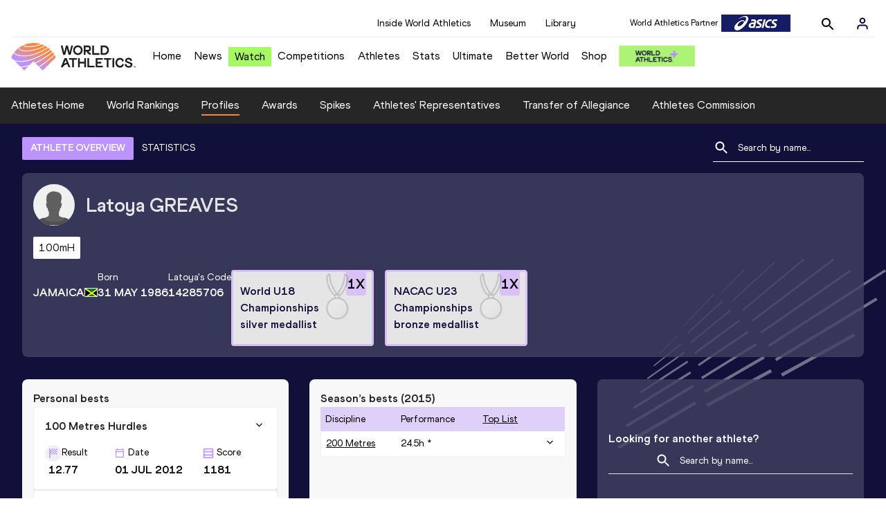

--- FILE ---
content_type: image/svg+xml
request_url: https://worldathletics.org/_next/static/images/medal-be49b48cd6c926be27837e3991e9b2ce.svg
body_size: 17805
content:
<svg width="97" height="98" viewBox="0 0 97 98" fill="none" xmlns="http://www.w3.org/2000/svg" xmlns:xlink="http://www.w3.org/1999/xlink">
<rect opacity="0.2" y="-27" width="97" height="125" fill="url(#pattern0_155_1064)"/>
<defs>
<pattern id="pattern0_155_1064" patternContentUnits="objectBoundingBox" width="1" height="1">
<use xlink:href="#image0_155_1064" transform="matrix(0.00214777 0 0 0.00166667 -0.14433 0)"/>
</pattern>
<image id="image0_155_1064" width="600" height="600" xlink:href="[data-uri]"/>
</defs>
</svg>
